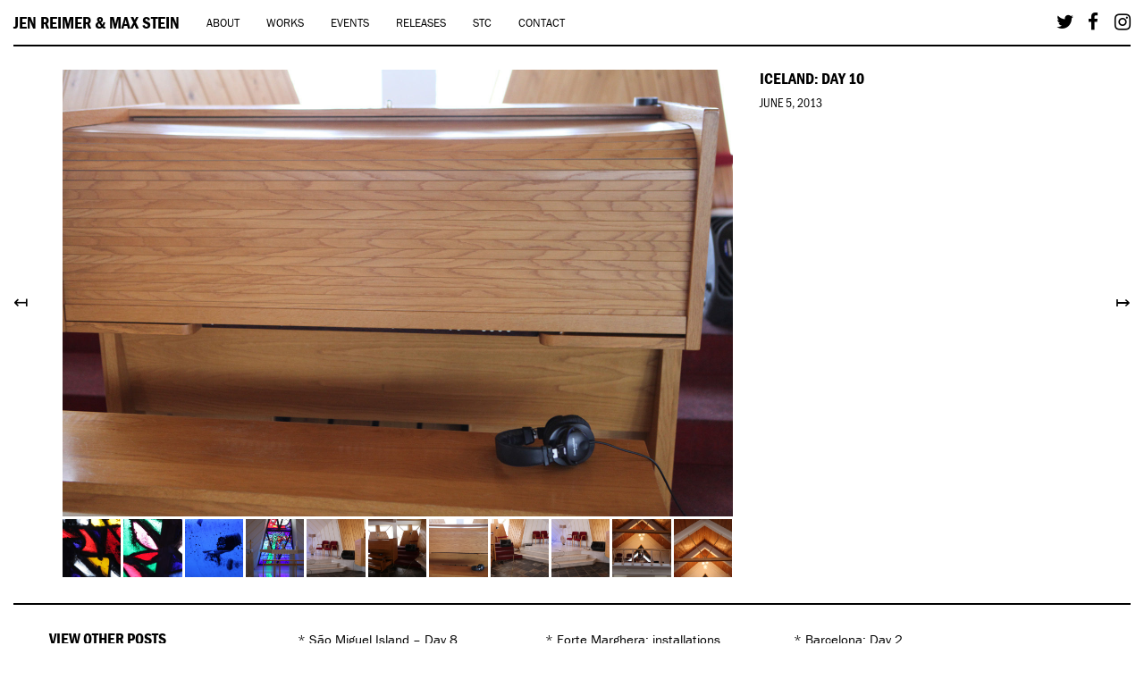

--- FILE ---
content_type: text/html; charset=UTF-8
request_url: https://reimerstein.com/blog/iceland-final-days-2/
body_size: 9818
content:
<!doctype html>

<html>

<head>

	<meta charset="UTF-8">

	<!-- Always force latest IE rendering engine (even in intranet) -->
	<!--[if IE ]>
	<meta http-equiv="X-UA-Compatible" content="IE=edge">
	<![endif]-->

	
	<title>Iceland: Day 10 - Jen Reimer &amp; Max Stein</title>

	<meta name="title" content="Iceland: Day 10 - Jen Reimer &amp; Max Stein">	

	<meta name="Copyright" content="Copyright &copy; Jen Reimer &amp; Max Stein 2025. All Rights Reserved.">

	<meta name="viewport" content="width=device-width, initial-scale=1">
	<link rel="stylesheet" href="https://reimerstein.com/wp-content/themes/reimerstein-5/_/js/fancybox/source/jquery.fancybox.css?v=2.1.4" type="text/css" media="screen" />
	<link rel="stylesheet" href="https://reimerstein.com/wp-content/themes/reimerstein-5/_/css/bootstrap.min.css" type="text/css" media="screen" />
	
	<script src="https://use.fontawesome.com/6e86baf8e1.js"></script>

  <link rel="stylesheet" href="https://use.typekit.net/tvz7qqv.css">

	<!--google fonts-->
	<link href='https://fonts.googleapis.com/css?family=Inconsolata:400,700' rel='stylesheet' type='text/css'>
	
	<link rel="stylesheet" href="https://reimerstein.com/wp-content/themes/reimerstein-5/style.css" />

	<link rel="apple-touch-icon" sizes="180x180" href="/apple-touch-icon.png">
	<link rel="icon" type="image/png" href="/favicon-32x32.png" sizes="32x32">
	<link rel="icon" type="image/png" href="/favicon-16x16.png" sizes="16x16">
	<link rel="manifest" href="/manifest.json">
	<link rel="mask-icon" href="/safari-pinned-tab.svg" color="#000000">
	<meta name="theme-color" content="#ffffff">


	<!-- Lea Verou's Prefix Free, lets you use only un-prefixed properties in yuor CSS files -->
    <script src="https://reimerstein.com/wp-content/themes/reimerstein-5/_/js/prefixfree.min.js"></script>

	<!-- This is an un-minified, complete version of Modernizr.
		 Before you move to production, you should generate a custom build that only has the detects you need. -->
	<script src="https://reimerstein.com/wp-content/themes/reimerstein-5/_/js/modernizr-2.8.0.dev.js"></script>



	<link rel="profile" href="https://gmpg.org/xfn/11" />
	<link rel="pingback" href="https://reimerstein.com/xmlrpc.php" />

	<meta name='robots' content='index, follow, max-image-preview:large, max-snippet:-1, max-video-preview:-1' />

	<!-- This site is optimized with the Yoast SEO plugin v24.5 - https://yoast.com/wordpress/plugins/seo/ -->
	<link rel="canonical" href="https://reimerstein.com/blog/iceland-final-days-2/" />
	<meta property="og:locale" content="en_US" />
	<meta property="og:type" content="article" />
	<meta property="og:title" content="Iceland: Day 10 - Jen Reimer &amp; Max Stein" />
	<meta property="og:url" content="https://reimerstein.com/blog/iceland-final-days-2/" />
	<meta property="og:site_name" content="Jen Reimer &amp; Max Stein" />
	<meta property="article:published_time" content="2013-06-05T05:42:55+00:00" />
	<meta property="article:modified_time" content="2015-08-12T17:51:29+00:00" />
	<meta property="og:image" content="https://reimerstein.com/wp-content/uploads/2013/06/024_iceland_201316.jpg" />
	<meta property="og:image:width" content="1500" />
	<meta property="og:image:height" content="1000" />
	<meta property="og:image:type" content="image/jpeg" />
	<meta name="author" content="jen reimer" />
	<meta name="twitter:label1" content="Written by" />
	<meta name="twitter:data1" content="jen reimer" />
	<script type="application/ld+json" class="yoast-schema-graph">{"@context":"https://schema.org","@graph":[{"@type":"WebPage","@id":"https://reimerstein.com/blog/iceland-final-days-2/","url":"https://reimerstein.com/blog/iceland-final-days-2/","name":"Iceland: Day 10 - Jen Reimer &amp; Max Stein","isPartOf":{"@id":"https://reimerstein.com/#website"},"primaryImageOfPage":{"@id":"https://reimerstein.com/blog/iceland-final-days-2/#primaryimage"},"image":{"@id":"https://reimerstein.com/blog/iceland-final-days-2/#primaryimage"},"thumbnailUrl":"https://reimerstein.com/wp-content/uploads/2013/06/024_iceland_201316.jpg","datePublished":"2013-06-05T05:42:55+00:00","dateModified":"2015-08-12T17:51:29+00:00","author":{"@id":"https://reimerstein.com/#/schema/person/6eb5f7694b4a1119d95aa5628fae322b"},"breadcrumb":{"@id":"https://reimerstein.com/blog/iceland-final-days-2/#breadcrumb"},"inLanguage":"en-US","potentialAction":[{"@type":"ReadAction","target":["https://reimerstein.com/blog/iceland-final-days-2/"]}]},{"@type":"ImageObject","inLanguage":"en-US","@id":"https://reimerstein.com/blog/iceland-final-days-2/#primaryimage","url":"https://reimerstein.com/wp-content/uploads/2013/06/024_iceland_201316.jpg","contentUrl":"https://reimerstein.com/wp-content/uploads/2013/06/024_iceland_201316.jpg","width":1500,"height":1000},{"@type":"BreadcrumbList","@id":"https://reimerstein.com/blog/iceland-final-days-2/#breadcrumb","itemListElement":[{"@type":"ListItem","position":1,"name":"Blog","item":"https://reimerstein.com/blog/"},{"@type":"ListItem","position":2,"name":"Iceland: Day 10"}]},{"@type":"WebSite","@id":"https://reimerstein.com/#website","url":"https://reimerstein.com/","name":"Jen Reimer &amp; Max Stein","description":"","potentialAction":[{"@type":"SearchAction","target":{"@type":"EntryPoint","urlTemplate":"https://reimerstein.com/?s={search_term_string}"},"query-input":{"@type":"PropertyValueSpecification","valueRequired":true,"valueName":"search_term_string"}}],"inLanguage":"en-US"},{"@type":"Person","@id":"https://reimerstein.com/#/schema/person/6eb5f7694b4a1119d95aa5628fae322b","name":"jen reimer","image":{"@type":"ImageObject","inLanguage":"en-US","@id":"https://reimerstein.com/#/schema/person/image/","url":"https://secure.gravatar.com/avatar/0d4b86d77c3ee2f3c975798a81327f5e?s=96&d=mm&r=g","contentUrl":"https://secure.gravatar.com/avatar/0d4b86d77c3ee2f3c975798a81327f5e?s=96&d=mm&r=g","caption":"jen reimer"},"sameAs":["http://jenreimer.com"],"url":"https://reimerstein.com/blog/author/jen/"}]}</script>
	<!-- / Yoast SEO plugin. -->


<link rel="alternate" type="application/rss+xml" title="Jen Reimer &amp; Max Stein &raquo; Feed" href="https://reimerstein.com/feed/" />
<link rel="alternate" type="application/rss+xml" title="Jen Reimer &amp; Max Stein &raquo; Comments Feed" href="https://reimerstein.com/comments/feed/" />
<link rel="alternate" type="application/rss+xml" title="Jen Reimer &amp; Max Stein &raquo; Iceland: Day 10 Comments Feed" href="https://reimerstein.com/blog/iceland-final-days-2/feed/" />
<script type="text/javascript">
/* <![CDATA[ */
window._wpemojiSettings = {"baseUrl":"https:\/\/s.w.org\/images\/core\/emoji\/15.0.3\/72x72\/","ext":".png","svgUrl":"https:\/\/s.w.org\/images\/core\/emoji\/15.0.3\/svg\/","svgExt":".svg","source":{"concatemoji":"https:\/\/reimerstein.com\/wp-includes\/js\/wp-emoji-release.min.js?ver=6.5.7"}};
/*! This file is auto-generated */
!function(i,n){var o,s,e;function c(e){try{var t={supportTests:e,timestamp:(new Date).valueOf()};sessionStorage.setItem(o,JSON.stringify(t))}catch(e){}}function p(e,t,n){e.clearRect(0,0,e.canvas.width,e.canvas.height),e.fillText(t,0,0);var t=new Uint32Array(e.getImageData(0,0,e.canvas.width,e.canvas.height).data),r=(e.clearRect(0,0,e.canvas.width,e.canvas.height),e.fillText(n,0,0),new Uint32Array(e.getImageData(0,0,e.canvas.width,e.canvas.height).data));return t.every(function(e,t){return e===r[t]})}function u(e,t,n){switch(t){case"flag":return n(e,"\ud83c\udff3\ufe0f\u200d\u26a7\ufe0f","\ud83c\udff3\ufe0f\u200b\u26a7\ufe0f")?!1:!n(e,"\ud83c\uddfa\ud83c\uddf3","\ud83c\uddfa\u200b\ud83c\uddf3")&&!n(e,"\ud83c\udff4\udb40\udc67\udb40\udc62\udb40\udc65\udb40\udc6e\udb40\udc67\udb40\udc7f","\ud83c\udff4\u200b\udb40\udc67\u200b\udb40\udc62\u200b\udb40\udc65\u200b\udb40\udc6e\u200b\udb40\udc67\u200b\udb40\udc7f");case"emoji":return!n(e,"\ud83d\udc26\u200d\u2b1b","\ud83d\udc26\u200b\u2b1b")}return!1}function f(e,t,n){var r="undefined"!=typeof WorkerGlobalScope&&self instanceof WorkerGlobalScope?new OffscreenCanvas(300,150):i.createElement("canvas"),a=r.getContext("2d",{willReadFrequently:!0}),o=(a.textBaseline="top",a.font="600 32px Arial",{});return e.forEach(function(e){o[e]=t(a,e,n)}),o}function t(e){var t=i.createElement("script");t.src=e,t.defer=!0,i.head.appendChild(t)}"undefined"!=typeof Promise&&(o="wpEmojiSettingsSupports",s=["flag","emoji"],n.supports={everything:!0,everythingExceptFlag:!0},e=new Promise(function(e){i.addEventListener("DOMContentLoaded",e,{once:!0})}),new Promise(function(t){var n=function(){try{var e=JSON.parse(sessionStorage.getItem(o));if("object"==typeof e&&"number"==typeof e.timestamp&&(new Date).valueOf()<e.timestamp+604800&&"object"==typeof e.supportTests)return e.supportTests}catch(e){}return null}();if(!n){if("undefined"!=typeof Worker&&"undefined"!=typeof OffscreenCanvas&&"undefined"!=typeof URL&&URL.createObjectURL&&"undefined"!=typeof Blob)try{var e="postMessage("+f.toString()+"("+[JSON.stringify(s),u.toString(),p.toString()].join(",")+"));",r=new Blob([e],{type:"text/javascript"}),a=new Worker(URL.createObjectURL(r),{name:"wpTestEmojiSupports"});return void(a.onmessage=function(e){c(n=e.data),a.terminate(),t(n)})}catch(e){}c(n=f(s,u,p))}t(n)}).then(function(e){for(var t in e)n.supports[t]=e[t],n.supports.everything=n.supports.everything&&n.supports[t],"flag"!==t&&(n.supports.everythingExceptFlag=n.supports.everythingExceptFlag&&n.supports[t]);n.supports.everythingExceptFlag=n.supports.everythingExceptFlag&&!n.supports.flag,n.DOMReady=!1,n.readyCallback=function(){n.DOMReady=!0}}).then(function(){return e}).then(function(){var e;n.supports.everything||(n.readyCallback(),(e=n.source||{}).concatemoji?t(e.concatemoji):e.wpemoji&&e.twemoji&&(t(e.twemoji),t(e.wpemoji)))}))}((window,document),window._wpemojiSettings);
/* ]]> */
</script>
<style id='wp-emoji-styles-inline-css' type='text/css'>

	img.wp-smiley, img.emoji {
		display: inline !important;
		border: none !important;
		box-shadow: none !important;
		height: 1em !important;
		width: 1em !important;
		margin: 0 0.07em !important;
		vertical-align: -0.1em !important;
		background: none !important;
		padding: 0 !important;
	}
</style>
<link rel='stylesheet' id='wp-block-library-css' href='https://reimerstein.com/wp-includes/css/dist/block-library/style.min.css?ver=6.5.7' type='text/css' media='all' />
<style id='classic-theme-styles-inline-css' type='text/css'>
/*! This file is auto-generated */
.wp-block-button__link{color:#fff;background-color:#32373c;border-radius:9999px;box-shadow:none;text-decoration:none;padding:calc(.667em + 2px) calc(1.333em + 2px);font-size:1.125em}.wp-block-file__button{background:#32373c;color:#fff;text-decoration:none}
</style>
<style id='global-styles-inline-css' type='text/css'>
body{--wp--preset--color--black: #000000;--wp--preset--color--cyan-bluish-gray: #abb8c3;--wp--preset--color--white: #ffffff;--wp--preset--color--pale-pink: #f78da7;--wp--preset--color--vivid-red: #cf2e2e;--wp--preset--color--luminous-vivid-orange: #ff6900;--wp--preset--color--luminous-vivid-amber: #fcb900;--wp--preset--color--light-green-cyan: #7bdcb5;--wp--preset--color--vivid-green-cyan: #00d084;--wp--preset--color--pale-cyan-blue: #8ed1fc;--wp--preset--color--vivid-cyan-blue: #0693e3;--wp--preset--color--vivid-purple: #9b51e0;--wp--preset--gradient--vivid-cyan-blue-to-vivid-purple: linear-gradient(135deg,rgba(6,147,227,1) 0%,rgb(155,81,224) 100%);--wp--preset--gradient--light-green-cyan-to-vivid-green-cyan: linear-gradient(135deg,rgb(122,220,180) 0%,rgb(0,208,130) 100%);--wp--preset--gradient--luminous-vivid-amber-to-luminous-vivid-orange: linear-gradient(135deg,rgba(252,185,0,1) 0%,rgba(255,105,0,1) 100%);--wp--preset--gradient--luminous-vivid-orange-to-vivid-red: linear-gradient(135deg,rgba(255,105,0,1) 0%,rgb(207,46,46) 100%);--wp--preset--gradient--very-light-gray-to-cyan-bluish-gray: linear-gradient(135deg,rgb(238,238,238) 0%,rgb(169,184,195) 100%);--wp--preset--gradient--cool-to-warm-spectrum: linear-gradient(135deg,rgb(74,234,220) 0%,rgb(151,120,209) 20%,rgb(207,42,186) 40%,rgb(238,44,130) 60%,rgb(251,105,98) 80%,rgb(254,248,76) 100%);--wp--preset--gradient--blush-light-purple: linear-gradient(135deg,rgb(255,206,236) 0%,rgb(152,150,240) 100%);--wp--preset--gradient--blush-bordeaux: linear-gradient(135deg,rgb(254,205,165) 0%,rgb(254,45,45) 50%,rgb(107,0,62) 100%);--wp--preset--gradient--luminous-dusk: linear-gradient(135deg,rgb(255,203,112) 0%,rgb(199,81,192) 50%,rgb(65,88,208) 100%);--wp--preset--gradient--pale-ocean: linear-gradient(135deg,rgb(255,245,203) 0%,rgb(182,227,212) 50%,rgb(51,167,181) 100%);--wp--preset--gradient--electric-grass: linear-gradient(135deg,rgb(202,248,128) 0%,rgb(113,206,126) 100%);--wp--preset--gradient--midnight: linear-gradient(135deg,rgb(2,3,129) 0%,rgb(40,116,252) 100%);--wp--preset--font-size--small: 13px;--wp--preset--font-size--medium: 20px;--wp--preset--font-size--large: 36px;--wp--preset--font-size--x-large: 42px;--wp--preset--spacing--20: 0.44rem;--wp--preset--spacing--30: 0.67rem;--wp--preset--spacing--40: 1rem;--wp--preset--spacing--50: 1.5rem;--wp--preset--spacing--60: 2.25rem;--wp--preset--spacing--70: 3.38rem;--wp--preset--spacing--80: 5.06rem;--wp--preset--shadow--natural: 6px 6px 9px rgba(0, 0, 0, 0.2);--wp--preset--shadow--deep: 12px 12px 50px rgba(0, 0, 0, 0.4);--wp--preset--shadow--sharp: 6px 6px 0px rgba(0, 0, 0, 0.2);--wp--preset--shadow--outlined: 6px 6px 0px -3px rgba(255, 255, 255, 1), 6px 6px rgba(0, 0, 0, 1);--wp--preset--shadow--crisp: 6px 6px 0px rgba(0, 0, 0, 1);}:where(.is-layout-flex){gap: 0.5em;}:where(.is-layout-grid){gap: 0.5em;}body .is-layout-flex{display: flex;}body .is-layout-flex{flex-wrap: wrap;align-items: center;}body .is-layout-flex > *{margin: 0;}body .is-layout-grid{display: grid;}body .is-layout-grid > *{margin: 0;}:where(.wp-block-columns.is-layout-flex){gap: 2em;}:where(.wp-block-columns.is-layout-grid){gap: 2em;}:where(.wp-block-post-template.is-layout-flex){gap: 1.25em;}:where(.wp-block-post-template.is-layout-grid){gap: 1.25em;}.has-black-color{color: var(--wp--preset--color--black) !important;}.has-cyan-bluish-gray-color{color: var(--wp--preset--color--cyan-bluish-gray) !important;}.has-white-color{color: var(--wp--preset--color--white) !important;}.has-pale-pink-color{color: var(--wp--preset--color--pale-pink) !important;}.has-vivid-red-color{color: var(--wp--preset--color--vivid-red) !important;}.has-luminous-vivid-orange-color{color: var(--wp--preset--color--luminous-vivid-orange) !important;}.has-luminous-vivid-amber-color{color: var(--wp--preset--color--luminous-vivid-amber) !important;}.has-light-green-cyan-color{color: var(--wp--preset--color--light-green-cyan) !important;}.has-vivid-green-cyan-color{color: var(--wp--preset--color--vivid-green-cyan) !important;}.has-pale-cyan-blue-color{color: var(--wp--preset--color--pale-cyan-blue) !important;}.has-vivid-cyan-blue-color{color: var(--wp--preset--color--vivid-cyan-blue) !important;}.has-vivid-purple-color{color: var(--wp--preset--color--vivid-purple) !important;}.has-black-background-color{background-color: var(--wp--preset--color--black) !important;}.has-cyan-bluish-gray-background-color{background-color: var(--wp--preset--color--cyan-bluish-gray) !important;}.has-white-background-color{background-color: var(--wp--preset--color--white) !important;}.has-pale-pink-background-color{background-color: var(--wp--preset--color--pale-pink) !important;}.has-vivid-red-background-color{background-color: var(--wp--preset--color--vivid-red) !important;}.has-luminous-vivid-orange-background-color{background-color: var(--wp--preset--color--luminous-vivid-orange) !important;}.has-luminous-vivid-amber-background-color{background-color: var(--wp--preset--color--luminous-vivid-amber) !important;}.has-light-green-cyan-background-color{background-color: var(--wp--preset--color--light-green-cyan) !important;}.has-vivid-green-cyan-background-color{background-color: var(--wp--preset--color--vivid-green-cyan) !important;}.has-pale-cyan-blue-background-color{background-color: var(--wp--preset--color--pale-cyan-blue) !important;}.has-vivid-cyan-blue-background-color{background-color: var(--wp--preset--color--vivid-cyan-blue) !important;}.has-vivid-purple-background-color{background-color: var(--wp--preset--color--vivid-purple) !important;}.has-black-border-color{border-color: var(--wp--preset--color--black) !important;}.has-cyan-bluish-gray-border-color{border-color: var(--wp--preset--color--cyan-bluish-gray) !important;}.has-white-border-color{border-color: var(--wp--preset--color--white) !important;}.has-pale-pink-border-color{border-color: var(--wp--preset--color--pale-pink) !important;}.has-vivid-red-border-color{border-color: var(--wp--preset--color--vivid-red) !important;}.has-luminous-vivid-orange-border-color{border-color: var(--wp--preset--color--luminous-vivid-orange) !important;}.has-luminous-vivid-amber-border-color{border-color: var(--wp--preset--color--luminous-vivid-amber) !important;}.has-light-green-cyan-border-color{border-color: var(--wp--preset--color--light-green-cyan) !important;}.has-vivid-green-cyan-border-color{border-color: var(--wp--preset--color--vivid-green-cyan) !important;}.has-pale-cyan-blue-border-color{border-color: var(--wp--preset--color--pale-cyan-blue) !important;}.has-vivid-cyan-blue-border-color{border-color: var(--wp--preset--color--vivid-cyan-blue) !important;}.has-vivid-purple-border-color{border-color: var(--wp--preset--color--vivid-purple) !important;}.has-vivid-cyan-blue-to-vivid-purple-gradient-background{background: var(--wp--preset--gradient--vivid-cyan-blue-to-vivid-purple) !important;}.has-light-green-cyan-to-vivid-green-cyan-gradient-background{background: var(--wp--preset--gradient--light-green-cyan-to-vivid-green-cyan) !important;}.has-luminous-vivid-amber-to-luminous-vivid-orange-gradient-background{background: var(--wp--preset--gradient--luminous-vivid-amber-to-luminous-vivid-orange) !important;}.has-luminous-vivid-orange-to-vivid-red-gradient-background{background: var(--wp--preset--gradient--luminous-vivid-orange-to-vivid-red) !important;}.has-very-light-gray-to-cyan-bluish-gray-gradient-background{background: var(--wp--preset--gradient--very-light-gray-to-cyan-bluish-gray) !important;}.has-cool-to-warm-spectrum-gradient-background{background: var(--wp--preset--gradient--cool-to-warm-spectrum) !important;}.has-blush-light-purple-gradient-background{background: var(--wp--preset--gradient--blush-light-purple) !important;}.has-blush-bordeaux-gradient-background{background: var(--wp--preset--gradient--blush-bordeaux) !important;}.has-luminous-dusk-gradient-background{background: var(--wp--preset--gradient--luminous-dusk) !important;}.has-pale-ocean-gradient-background{background: var(--wp--preset--gradient--pale-ocean) !important;}.has-electric-grass-gradient-background{background: var(--wp--preset--gradient--electric-grass) !important;}.has-midnight-gradient-background{background: var(--wp--preset--gradient--midnight) !important;}.has-small-font-size{font-size: var(--wp--preset--font-size--small) !important;}.has-medium-font-size{font-size: var(--wp--preset--font-size--medium) !important;}.has-large-font-size{font-size: var(--wp--preset--font-size--large) !important;}.has-x-large-font-size{font-size: var(--wp--preset--font-size--x-large) !important;}
.wp-block-navigation a:where(:not(.wp-element-button)){color: inherit;}
:where(.wp-block-post-template.is-layout-flex){gap: 1.25em;}:where(.wp-block-post-template.is-layout-grid){gap: 1.25em;}
:where(.wp-block-columns.is-layout-flex){gap: 2em;}:where(.wp-block-columns.is-layout-grid){gap: 2em;}
.wp-block-pullquote{font-size: 1.5em;line-height: 1.6;}
</style>
<link rel="https://api.w.org/" href="https://reimerstein.com/wp-json/" /><link rel="alternate" type="application/json" href="https://reimerstein.com/wp-json/wp/v2/posts/1043" /><link rel="EditURI" type="application/rsd+xml" title="RSD" href="https://reimerstein.com/xmlrpc.php?rsd" />
<meta name="generator" content="WordPress 6.5.7" />
<link rel='shortlink' href='https://reimerstein.com/?p=1043' />
<link rel="alternate" type="application/json+oembed" href="https://reimerstein.com/wp-json/oembed/1.0/embed?url=https%3A%2F%2Freimerstein.com%2Fblog%2Ficeland-final-days-2%2F" />
<link rel="alternate" type="text/xml+oembed" href="https://reimerstein.com/wp-json/oembed/1.0/embed?url=https%3A%2F%2Freimerstein.com%2Fblog%2Ficeland-final-days-2%2F&#038;format=xml" />
<style type="text/css">.recentcomments a{display:inline !important;padding:0 !important;margin:0 !important;}</style>	



		    <script src="https://maps.googleapis.com/maps/api/js?v=3.exp&key=AIzaSyCtNEcWhfyzVNoTH_i54RnFHkOYCWxPsOQ"></script>

		
</head>

<body class="post-template-default single single-post postid-1043 single-format-standard">
	
	<script>
  (function(i,s,o,g,r,a,m){i['GoogleAnalyticsObject']=r;i[r]=i[r]||function(){
  (i[r].q=i[r].q||[]).push(arguments)},i[r].l=1*new Date();a=s.createElement(o),
  m=s.getElementsByTagName(o)[0];a.async=1;a.src=g;m.parentNode.insertBefore(a,m)
  })(window,document,'script','//www.google-analytics.com/analytics.js','ga');

  ga('create', 'UA-55158320-1', 'auto');
  ga('send', 'pageview');

</script>
    <!--<nav class="navbar navbar-default navbar-fixed-top">-->
	    <nav class="navbar navbar-default navbar-fixed-top">
      <div class="container-fluid">
				<div class="navbar-container">
        <div class="navbar-header">
          <button type="button" class="navbar-toggle collapsed" data-toggle="collapse" data-target="#navbar" aria-expanded="false" aria-controls="navbar">
            <span class="sr-only">Toggle navigation</span>
            <span class="icon-bar"></span>
            <span class="icon-bar"></span>
            <span class="icon-bar"></span>
          </button>
          <a class="navbar-brand" href="https://reimerstein.com">Jen Reimer & Max Stein</a>
        </div>
        <div id="navbar" class="collapse navbar-collapse">
					<ul id="menu-main-nav" class="nav navbar-nav navbar-left"><li id="menu-item-3363" class="menu-item menu-item-type-post_type menu-item-object-page first-menu-item menu-item-3363"><a href="https://reimerstein.com/about/">About</a></li>
<li id="menu-item-3364" class="menu-item menu-item-type-post_type menu-item-object-page menu-item-3364"><a href="https://reimerstein.com/works/">Works</a></li>
<li id="menu-item-3377" class="menu-item menu-item-type-post_type menu-item-object-page menu-item-3377"><a href="https://reimerstein.com/events/">Events</a></li>
<li id="menu-item-5241" class="menu-item menu-item-type-post_type menu-item-object-page menu-item-5241"><a href="https://reimerstein.com/releases/">Releases</a></li>
<li id="menu-item-4274" class="menu-item menu-item-type-custom menu-item-object-custom menu-item-4274"><a target="_blank" rel="noopener" href="http://soundingthecity.com">STC</a></li>
<li id="menu-item-3379" class="menu-item menu-item-type-post_type menu-item-object-page last-menu-item menu-item-3379"><a href="https://reimerstein.com/contact/">Contact</a></li>
</ul>					<ul class="nav navbar-nav navbar-right" style="margin-right:0px;">
					<li><a href="https://twitter.com/reimerstein/" target="_blank"><i class="fa fa-twitter" aria-hidden="true"></i></a></li>
					<li><a href="https://facebook.com/jenreimermaxstein/" target="_blank"><i class="fa fa-facebook" aria-hidden="true"></i></a></li>
					<li><a href="https://www.instagram.com/soundingthecity/" target="_blank"><i class="fa fa-instagram" aria-hidden="true"></i></a></li>
				</ul>
					</div>
			</div>
			</div>
		</nav>

    <div class="container">

      <div class="row">


			
			<div class="arrow arrow-right"><a href="https://reimerstein.com/blog/iceland-day-8-2/" rel="prev">&#x21A6;</a></a></div>
			<div class="arrow arrow-left"><a href="https://reimerstein.com/blog/iceland-day-11/" rel="next">&#x21A4;</a></div>


					
					<div class="col-md-4 pull-right">
						<h4 class="title">Iceland: Day 10</h4>
						<h5><time datetime="2013-06-05T05:42:55+00:00" pubdate class="updated">June 5, 2013</time></h5>
				</div>

			<div class="col-md-8 pull-left">

									
													
					<img class="img-responsive" src="https://reimerstein.com/wp-content/uploads/2013/06/024_iceland_201316-1500x1000.jpg" alt="Iceland: Day 10 — Jen Reimer & Max Stein" width="100%" style="margin-bottom:2px;"/>

										
				<section class="clearfix">
					

									
									
						
		<style type="text/css">
			#gallery-1 {
				margin: auto;
			}
			#gallery-1 .gallery-item {
				float: left;
				margin-top: 10px;
				text-align: center;
				width: 16%;
			}
			#gallery-1 img {
				border: 2px solid #cfcfcf;
			}
			#gallery-1 .gallery-caption {
				margin-left: 0;
			}
			/* see gallery_shortcode() in wp-includes/media.php */
		</style>
		<div id='gallery-1' class='gallery galleryid-1043 gallery-columns-6 gallery-size-thumbnail'><dl class='gallery-item'>
			<dt class='gallery-icon landscape'>
				<a href='https://reimerstein.com/wp-content/uploads/2013/06/001_iceland_201316-1500x1000.jpg'><img width="225" height="225" src="https://reimerstein.com/wp-content/uploads/2013/06/001_iceland_201316-225x225.jpg" class="attachment-thumbnail size-thumbnail" alt="" decoding="async" fetchpriority="high" /></a>
			</dt></dl><dl class='gallery-item'>
			<dt class='gallery-icon landscape'>
				<a href='https://reimerstein.com/wp-content/uploads/2013/06/002_iceland_201316-1500x1000.jpg'><img width="225" height="225" src="https://reimerstein.com/wp-content/uploads/2013/06/002_iceland_201316-225x225.jpg" class="attachment-thumbnail size-thumbnail" alt="" decoding="async" /></a>
			</dt></dl><dl class='gallery-item'>
			<dt class='gallery-icon landscape'>
				<a href='https://reimerstein.com/wp-content/uploads/2013/06/005_iceland_201316-1500x1000.jpg'><img width="225" height="225" src="https://reimerstein.com/wp-content/uploads/2013/06/005_iceland_201316-225x225.jpg" class="attachment-thumbnail size-thumbnail" alt="" decoding="async" /></a>
			</dt></dl><dl class='gallery-item'>
			<dt class='gallery-icon landscape'>
				<a href='https://reimerstein.com/wp-content/uploads/2013/06/010_iceland_201316-1500x1000.jpg'><img width="225" height="225" src="https://reimerstein.com/wp-content/uploads/2013/06/010_iceland_201316-225x225.jpg" class="attachment-thumbnail size-thumbnail" alt="" decoding="async" loading="lazy" /></a>
			</dt></dl><dl class='gallery-item'>
			<dt class='gallery-icon landscape'>
				<a href='https://reimerstein.com/wp-content/uploads/2013/06/014_iceland_201316-1500x1000.jpg'><img width="225" height="225" src="https://reimerstein.com/wp-content/uploads/2013/06/014_iceland_201316-225x225.jpg" class="attachment-thumbnail size-thumbnail" alt="" decoding="async" loading="lazy" /></a>
			</dt></dl><dl class='gallery-item'>
			<dt class='gallery-icon landscape'>
				<a href='https://reimerstein.com/wp-content/uploads/2013/06/021_iceland_201316-1500x1000.jpg'><img width="225" height="225" src="https://reimerstein.com/wp-content/uploads/2013/06/021_iceland_201316-225x225.jpg" class="attachment-thumbnail size-thumbnail" alt="" decoding="async" loading="lazy" /></a>
			</dt></dl><br style="clear: both" /><dl class='gallery-item'>
			<dt class='gallery-icon landscape'>
				<a href='https://reimerstein.com/wp-content/uploads/2013/06/024_iceland_201316-1500x1000.jpg'><img width="225" height="225" src="https://reimerstein.com/wp-content/uploads/2013/06/024_iceland_201316-225x225.jpg" class="attachment-thumbnail size-thumbnail" alt="" decoding="async" loading="lazy" /></a>
			</dt></dl><dl class='gallery-item'>
			<dt class='gallery-icon landscape'>
				<a href='https://reimerstein.com/wp-content/uploads/2013/06/026_iceland_201316-1500x1000.jpg'><img width="225" height="225" src="https://reimerstein.com/wp-content/uploads/2013/06/026_iceland_201316-225x225.jpg" class="attachment-thumbnail size-thumbnail" alt="" decoding="async" loading="lazy" /></a>
			</dt></dl><dl class='gallery-item'>
			<dt class='gallery-icon landscape'>
				<a href='https://reimerstein.com/wp-content/uploads/2013/06/027_iceland_201316-1500x1000.jpg'><img width="225" height="225" src="https://reimerstein.com/wp-content/uploads/2013/06/027_iceland_201316-225x225.jpg" class="attachment-thumbnail size-thumbnail" alt="" decoding="async" loading="lazy" /></a>
			</dt></dl><dl class='gallery-item'>
			<dt class='gallery-icon landscape'>
				<a href='https://reimerstein.com/wp-content/uploads/2013/06/028_iceland_201316-1500x1000.jpg'><img width="225" height="225" src="https://reimerstein.com/wp-content/uploads/2013/06/028_iceland_201316-225x225.jpg" class="attachment-thumbnail size-thumbnail" alt="" decoding="async" loading="lazy" /></a>
			</dt></dl><dl class='gallery-item'>
			<dt class='gallery-icon landscape'>
				<a href='https://reimerstein.com/wp-content/uploads/2013/06/031_iceland_201316-1500x1000.jpg'><img width="225" height="225" src="https://reimerstein.com/wp-content/uploads/2013/06/031_iceland_201316-225x225.jpg" class="attachment-thumbnail size-thumbnail" alt="" decoding="async" loading="lazy" /></a>
			</dt></dl><dl class='gallery-item'>
			<dt class='gallery-icon portrait'>
				<a href='https://reimerstein.com/wp-content/uploads/2013/06/006_iceland_201317-1000x1500.jpg'><img width="225" height="225" src="https://reimerstein.com/wp-content/uploads/2013/06/006_iceland_201317-225x225.jpg" class="attachment-thumbnail size-thumbnail" alt="" decoding="async" loading="lazy" /></a>
			</dt></dl><br style="clear: both" /><dl class='gallery-item'>
			<dt class='gallery-icon landscape'>
				<a href='https://reimerstein.com/wp-content/uploads/2013/06/004_iceland_201317-1500x1000.jpg'><img width="225" height="225" src="https://reimerstein.com/wp-content/uploads/2013/06/004_iceland_201317-225x225.jpg" class="attachment-thumbnail size-thumbnail" alt="" decoding="async" loading="lazy" /></a>
			</dt></dl><dl class='gallery-item'>
			<dt class='gallery-icon portrait'>
				<a href='https://reimerstein.com/wp-content/uploads/2013/06/012_iceland_201317-1000x1500.jpg'><img width="225" height="225" src="https://reimerstein.com/wp-content/uploads/2013/06/012_iceland_201317-225x225.jpg" class="attachment-thumbnail size-thumbnail" alt="" decoding="async" loading="lazy" /></a>
			</dt></dl><dl class='gallery-item'>
			<dt class='gallery-icon portrait'>
				<a href='https://reimerstein.com/wp-content/uploads/2013/06/017_iceland_201317-1000x1500.jpg'><img width="225" height="225" src="https://reimerstein.com/wp-content/uploads/2013/06/017_iceland_201317-225x225.jpg" class="attachment-thumbnail size-thumbnail" alt="" decoding="async" loading="lazy" /></a>
			</dt></dl><dl class='gallery-item'>
			<dt class='gallery-icon portrait'>
				<a href='https://reimerstein.com/wp-content/uploads/2013/06/019_iceland_201317-1000x1500.jpg'><img width="225" height="225" src="https://reimerstein.com/wp-content/uploads/2013/06/019_iceland_201317-225x225.jpg" class="attachment-thumbnail size-thumbnail" alt="" decoding="async" loading="lazy" /></a>
			</dt></dl><dl class='gallery-item'>
			<dt class='gallery-icon landscape'>
				<a href='https://reimerstein.com/wp-content/uploads/2013/06/020_iceland_201317-1500x1000.jpg'><img width="225" height="225" src="https://reimerstein.com/wp-content/uploads/2013/06/020_iceland_201317-225x225.jpg" class="attachment-thumbnail size-thumbnail" alt="" decoding="async" loading="lazy" /></a>
			</dt></dl><dl class='gallery-item'>
			<dt class='gallery-icon portrait'>
				<a href='https://reimerstein.com/wp-content/uploads/2013/06/026_iceland_201317-1000x1500.jpg'><img width="225" height="225" src="https://reimerstein.com/wp-content/uploads/2013/06/026_iceland_201317-225x225.jpg" class="attachment-thumbnail size-thumbnail" alt="" decoding="async" loading="lazy" /></a>
			</dt></dl><br style="clear: both" /><dl class='gallery-item'>
			<dt class='gallery-icon landscape'>
				<a href='https://reimerstein.com/wp-content/uploads/2013/06/030_iceland_201317-1500x1000.jpg'><img width="225" height="225" src="https://reimerstein.com/wp-content/uploads/2013/06/030_iceland_201317-225x225.jpg" class="attachment-thumbnail size-thumbnail" alt="" decoding="async" loading="lazy" /></a>
			</dt></dl><dl class='gallery-item'>
			<dt class='gallery-icon landscape'>
				<a href='https://reimerstein.com/wp-content/uploads/2013/06/031_iceland_201317-1500x1000.jpg'><img width="225" height="225" src="https://reimerstein.com/wp-content/uploads/2013/06/031_iceland_201317-225x225.jpg" class="attachment-thumbnail size-thumbnail" alt="" decoding="async" loading="lazy" /></a>
			</dt></dl><dl class='gallery-item'>
			<dt class='gallery-icon portrait'>
				<a href='https://reimerstein.com/wp-content/uploads/2013/06/032_iceland_201317-1000x1500.jpg'><img width="225" height="225" src="https://reimerstein.com/wp-content/uploads/2013/06/032_iceland_201317-225x225.jpg" class="attachment-thumbnail size-thumbnail" alt="" decoding="async" loading="lazy" /></a>
			</dt></dl>
			<br style='clear: both' />
		</div>
				
					
			</section>
			
				
				

					</div>
			
			
			<div class="col-md-4 pull-right">
					<section>
									</section>
			</div>
				
		

		</div>

		
			</div>
		</div>

		<div class="container-fluid">
		
				<div style="border-top:2px solid #000; padding-top:28px; margin-left:0px;">

		</div>
		<div class="container">
			<div class="row">
			<div class="sidebar col-md-3">
			<section>
				<h4>View Other Posts</h4>
			</section>
			</div>
			<section>
							<div class="sidebar col-md-3">
					<ul>
										
													<li>* <a href="https://reimerstein.com/blog/sao-miguel-island-day-8/">São Miguel Island – Day 8</a><br/><span style="visibility:hidden;">* </span><small><time datetime="2017-04-02T15:11:04+00:00" pubdate class="updated">April 2, 2017</time></small></li>
													<li>* <a href="https://reimerstein.com/blog/sao-miguel-island-day-7-lagoa/">São Miguel Island – Day 7: Lagoa</a><br/><span style="visibility:hidden;">* </span><small><time datetime="2017-03-31T14:01:08+00:00" pubdate class="updated">March 31, 2017</time></small></li>
													<li>* <a href="https://reimerstein.com/blog/sao-miguel-island-day-6-ponta-delgada/">São Miguel Island – Day 6: Ponta Delgada</a><br/><span style="visibility:hidden;">* </span><small><time datetime="2017-03-30T12:00:15+00:00" pubdate class="updated">March 30, 2017</time></small></li>
													<li>* <a href="https://reimerstein.com/blog/sao-miguel-island-day-5-furnas/">São Miguel Island – Day 5: Furnas</a><br/><span style="visibility:hidden;">* </span><small><time datetime="2017-03-29T12:01:13+00:00" pubdate class="updated">March 29, 2017</time></small></li>
													<li>* <a href="https://reimerstein.com/blog/sao-miguel-island-day-5-cha-gorreana/">São Miguel Island – Day 5: Chá Gorreana</a><br/><span style="visibility:hidden;">* </span><small><time datetime="2017-03-29T12:00:26+00:00" pubdate class="updated">March 29, 2017</time></small></li>
													<li>* <a href="https://reimerstein.com/blog/sao-miguel-island-day-3/">São Miguel Island &#8211; Day 3 : Ribeira Grande</a><br/><span style="visibility:hidden;">* </span><small><time datetime="2017-03-27T12:00:20+00:00" pubdate class="updated">March 27, 2017</time></small></li>
													<li>* <a href="https://reimerstein.com/blog/sao-miguel-island-day-1/">São Miguel Island &#8211; Day 1: São Vicente Ferreira</a><br/><span style="visibility:hidden;">* </span><small><time datetime="2017-03-25T12:00:31+00:00" pubdate class="updated">March 25, 2017</time></small></li>
													<li>* <a href="https://reimerstein.com/blog/stc-001-printed-materials/">STC 001 Printed Materials</a><br/><span style="visibility:hidden;">* </span><small><time datetime="2017-01-31T06:35:10+00:00" pubdate class="updated">January 31, 2017</time></small></li>
													<li>* <a href="https://reimerstein.com/blog/stc-exhibition/">STC 001 Exhibition</a><br/><span style="visibility:hidden;">* </span><small><time datetime="2017-01-31T06:24:58+00:00" pubdate class="updated">January 31, 2017</time></small></li>
													<li>* <a href="https://reimerstein.com/blog/stc-001-live-installations/">STC 001 Live Installations</a><br/><span style="visibility:hidden;">* </span><small><time datetime="2017-01-30T06:40:27+00:00" pubdate class="updated">January 30, 2017</time></small></li>
													<li>* <a href="https://reimerstein.com/blog/if-you-got-ears-archives-ckut-90-3-fm/">If You Got Ears Archives &#8211; CKUT 90.3 FM</a><br/><span style="visibility:hidden;">* </span><small><time datetime="2015-12-12T18:34:40+00:00" pubdate class="updated">December 12, 2015</time></small></li>
													<li>* <a href="https://reimerstein.com/blog/from-museums-to-urban-ruins/">From Museums to Urban Ruins</a><br/><span style="visibility:hidden;">* </span><small><time datetime="2015-09-25T23:59:13+00:00" pubdate class="updated">September 25, 2015</time></small></li>
													<li>* <a href="https://reimerstein.com/blog/uncovering-space-symposium/">Uncovering Space symposium</a><br/><span style="visibility:hidden;">* </span><small><time datetime="2015-09-22T05:08:13+00:00" pubdate class="updated">September 22, 2015</time></small></li>
													<li>* <a href="https://reimerstein.com/blog/sounding-the-city-champ-des-possibles/">Sounding the City &#8211; Champ des Possibles</a><br/><span style="visibility:hidden;">* </span><small><time datetime="2015-08-18T21:20:26+00:00" pubdate class="updated">August 18, 2015</time></small></li>
													<li>* <a href="https://reimerstein.com/blog/building-space-with-60-hz-harmonies/">Building Space with 60 Hz Harmonies</a><br/><span style="visibility:hidden;">* </span><small><time datetime="2014-12-04T20:39:14+00:00" pubdate class="updated">December 4, 2014</time></small></li>
													<li>* <a href="https://reimerstein.com/blog/milan-rotonda-besana/">Milan: Rotonda Besana</a><br/><span style="visibility:hidden;">* </span><small><time datetime="2014-09-13T05:20:14+00:00" pubdate class="updated">September 13, 2014</time></small></li>
													<li>* <a href="https://reimerstein.com/blog/verona-forte-sofia/">Verona: Forte Sofia</a><br/><span style="visibility:hidden;">* </span><small><time datetime="2014-08-31T05:12:20+00:00" pubdate class="updated">August 31, 2014</time></small></li>
													<li>* <a href="https://reimerstein.com/blog/verona-chiesa-di-santa-maria/">Verona: Chiesa Di Santa Maria</a><br/><span style="visibility:hidden;">* </span><small><time datetime="2014-08-30T04:58:25+00:00" pubdate class="updated">August 30, 2014</time></small></li>
													<li>* <a href="https://reimerstein.com/blog/verona-path-festival/">Verona: PATH Festival</a><br/><span style="visibility:hidden;">* </span><small><time datetime="2014-08-29T05:05:29+00:00" pubdate class="updated">August 29, 2014</time></small></li>
													<li>* <a href="https://reimerstein.com/blog/verona-beginnings/">Verona: The Beginnings</a><br/><span style="visibility:hidden;">* </span><small><time datetime="2014-08-27T04:53:55+00:00" pubdate class="updated">August 27, 2014</time></small></li>
											</ul>
					</div>
					
								<div class="sidebar col-md-3">
					<ul>
										
													<li>* <a href="https://reimerstein.com/blog/forte-marghera-installations/">Forte Marghera: installations</a><br/><span style="visibility:hidden;">* </span><small><time datetime="2014-08-26T14:38:10+00:00" pubdate class="updated">August 26, 2014</time></small></li>
													<li>* <a href="https://reimerstein.com/blog/live-arts-cultures-performance/">Live Arts Cultures: Performance</a><br/><span style="visibility:hidden;">* </span><small><time datetime="2014-08-26T04:46:05+00:00" pubdate class="updated">August 26, 2014</time></small></li>
													<li>* <a href="https://reimerstein.com/blog/venice-beginnings/">Venice: the beginnings</a><br/><span style="visibility:hidden;">* </span><small><time datetime="2014-08-25T01:47:25+00:00" pubdate class="updated">August 25, 2014</time></small></li>
													<li>* <a href="https://reimerstein.com/blog/forte-marghera-beginnings/">Forte Marghera: the beginnings</a><br/><span style="visibility:hidden;">* </span><small><time datetime="2014-08-25T00:29:18+00:00" pubdate class="updated">August 25, 2014</time></small></li>
													<li>* <a href="https://reimerstein.com/blog/zurich-field-recording/">Zurich: Field recording</a><br/><span style="visibility:hidden;">* </span><small><time datetime="2014-08-25T00:06:32+00:00" pubdate class="updated">August 25, 2014</time></small></li>
													<li>* <a href="https://reimerstein.com/blog/einsiedeln-benedictine-monastery/">Einsiedeln: Benedictine Monastery</a><br/><span style="visibility:hidden;">* </span><small><time datetime="2014-08-19T15:50:22+00:00" pubdate class="updated">August 19, 2014</time></small></li>
													<li>* <a href="https://reimerstein.com/blog/lausanne-performance-les-digitales/">Lausanne: Performance at Les Digitales</a><br/><span style="visibility:hidden;">* </span><small><time datetime="2014-08-18T08:46:49+00:00" pubdate class="updated">August 18, 2014</time></small></li>
													<li>* <a href="https://reimerstein.com/blog/berlin-2-weeks/">Berlin: 2 weeks</a><br/><span style="visibility:hidden;">* </span><small><time datetime="2014-08-16T00:46:20+00:00" pubdate class="updated">August 16, 2014</time></small></li>
													<li>* <a href="https://reimerstein.com/blog/helsinki-performance-vapaan-taiteen-tila/">Helsinki: Performance at Vapaan Taiteen Tila</a><br/><span style="visibility:hidden;">* </span><small><time datetime="2014-08-13T13:13:06+00:00" pubdate class="updated">August 13, 2014</time></small></li>
													<li>* <a href="https://reimerstein.com/blog/helsinki/">Helsinki</a><br/><span style="visibility:hidden;">* </span><small><time datetime="2014-08-12T01:14:55+00:00" pubdate class="updated">August 12, 2014</time></small></li>
													<li>* <a href="https://reimerstein.com/blog/paris/">Paris</a><br/><span style="visibility:hidden;">* </span><small><time datetime="2014-07-25T04:37:48+00:00" pubdate class="updated">July 25, 2014</time></small></li>
													<li>* <a href="https://reimerstein.com/blog/visiting-the-badlands/">Alberta: the Badlands</a><br/><span style="visibility:hidden;">* </span><small><time datetime="2014-07-16T04:28:47+00:00" pubdate class="updated">July 16, 2014</time></small></li>
													<li>* <a href="https://reimerstein.com/blog/alberta/">Alberta: the Prairies</a><br/><span style="visibility:hidden;">* </span><small><time datetime="2014-07-15T04:23:22+00:00" pubdate class="updated">July 15, 2014</time></small></li>
													<li>* <a href="https://reimerstein.com/blog/improvising-space-suoni-per-il-popolo/">Improvising Space &#8211; Suoni per Il Popolo</a><br/><span style="visibility:hidden;">* </span><small><time datetime="2014-06-08T07:44:16+00:00" pubdate class="updated">June 8, 2014</time></small></li>
													<li>* <a href="https://reimerstein.com/blog/in-terminus-university-of-windsor/">In Terminus, University of Windsor</a><br/><span style="visibility:hidden;">* </span><small><time datetime="2014-03-30T00:17:10+00:00" pubdate class="updated">March 30, 2014</time></small></li>
													<li>* <a href="https://reimerstein.com/blog/back-in-montreal/">Back in Montréal</a><br/><span style="visibility:hidden;">* </span><small><time datetime="2013-10-28T06:40:32+00:00" pubdate class="updated">October 28, 2013</time></small></li>
													<li>* <a href="https://reimerstein.com/blog/marseille-day-4/">Marseille: Day 4</a><br/><span style="visibility:hidden;">* </span><small><time datetime="2013-10-08T18:45:47+00:00" pubdate class="updated">October 8, 2013</time></small></li>
													<li>* <a href="https://reimerstein.com/blog/marseille-day-3/">Marseille: Day 3</a><br/><span style="visibility:hidden;">* </span><small><time datetime="2013-10-06T01:23:15+00:00" pubdate class="updated">October 6, 2013</time></small></li>
													<li>* <a href="https://reimerstein.com/blog/marseille-day-2/">Marseille: Day 2</a><br/><span style="visibility:hidden;">* </span><small><time datetime="2013-10-05T01:07:13+00:00" pubdate class="updated">October 5, 2013</time></small></li>
													<li>* <a href="https://reimerstein.com/blog/barcelona-day-3/">Barcelona: Day 3</a><br/><span style="visibility:hidden;">* </span><small><time datetime="2013-10-03T00:44:03+00:00" pubdate class="updated">October 3, 2013</time></small></li>
											</ul>
					</div>
					
								<div class="sidebar col-md-3">
					<ul>
										
													<li>* <a href="https://reimerstein.com/blog/barcelona-day-2/">Barcelona: Day 2</a><br/><span style="visibility:hidden;">* </span><small><time datetime="2013-10-02T00:02:55+00:00" pubdate class="updated">October 2, 2013</time></small></li>
													<li>* <a href="https://reimerstein.com/blog/barcelona-day-1/">Barcelona: Day 1</a><br/><span style="visibility:hidden;">* </span><small><time datetime="2013-10-01T23:28:49+00:00" pubdate class="updated">October 1, 2013</time></small></li>
													<li>* <a href="https://reimerstein.com/blog/lisbon-day-6/">Lisbon: Day 6</a><br/><span style="visibility:hidden;">* </span><small><time datetime="2013-09-28T00:41:06+00:00" pubdate class="updated">September 28, 2013</time></small></li>
													<li>* <a href="https://reimerstein.com/blog/lisbon-day-4/">Lisbon: Day 4</a><br/><span style="visibility:hidden;">* </span><small><time datetime="2013-09-24T22:45:35+00:00" pubdate class="updated">September 24, 2013</time></small></li>
													<li>* <a href="https://reimerstein.com/blog/lisbon-day-3/">Lisbon: Day 3</a><br/><span style="visibility:hidden;">* </span><small><time datetime="2013-09-24T22:39:07+00:00" pubdate class="updated">September 24, 2013</time></small></li>
													<li>* <a href="https://reimerstein.com/blog/lisbon-day-2/">Lisbon: Day 2</a><br/><span style="visibility:hidden;">* </span><small><time datetime="2013-09-22T23:52:27+00:00" pubdate class="updated">September 22, 2013</time></small></li>
													<li>* <a href="https://reimerstein.com/blog/lisbon-day-1/">Lisbon: Day 1</a><br/><span style="visibility:hidden;">* </span><small><time datetime="2013-09-21T20:03:51+00:00" pubdate class="updated">September 21, 2013</time></small></li>
													<li>* <a href="https://reimerstein.com/blog/montreal-to-lisbon-map/">Montréal to Lisbon map</a><br/><span style="visibility:hidden;">* </span><small><time datetime="2013-09-21T19:43:43+00:00" pubdate class="updated">September 21, 2013</time></small></li>
													<li>* <a href="https://reimerstein.com/blog/interview-questions-sdc2013/">Interview Questions- SDC#2013</a><br/><span style="visibility:hidden;">* </span><small><time datetime="2013-09-20T19:30:45+00:00" pubdate class="updated">September 20, 2013</time></small></li>
													<li>* <a href="https://reimerstein.com/blog/installing-at-bain-st-michel/">Installing at Bain St-Michel</a><br/><span style="visibility:hidden;">* </span><small><time datetime="2013-06-07T00:47:04+00:00" pubdate class="updated">June 7, 2013</time></small></li>
													<li>* <a href="https://reimerstein.com/blog/iceland-day-11/">Iceland: Day 11</a><br/><span style="visibility:hidden;">* </span><small><time datetime="2013-06-06T18:23:27+00:00" pubdate class="updated">June 6, 2013</time></small></li>
													<li>* <a href="https://reimerstein.com/blog/iceland-final-days-2/">Iceland: Day 10</a><br/><span style="visibility:hidden;">* </span><small><time datetime="2013-06-05T05:42:55+00:00" pubdate class="updated">June 5, 2013</time></small></li>
													<li>* <a href="https://reimerstein.com/blog/iceland-day-8-2/">Iceland: Day 8</a><br/><span style="visibility:hidden;">* </span><small><time datetime="2013-06-05T04:57:33+00:00" pubdate class="updated">June 5, 2013</time></small></li>
													<li>* <a href="https://reimerstein.com/blog/iceland-day-6/">Iceland: Day 6</a><br/><span style="visibility:hidden;">* </span><small><time datetime="2013-05-12T03:35:53+00:00" pubdate class="updated">May 12, 2013</time></small></li>
													<li>* <a href="https://reimerstein.com/blog/iceland-day-5/">Iceland: Day 5</a><br/><span style="visibility:hidden;">* </span><small><time datetime="2013-05-10T16:57:36+00:00" pubdate class="updated">May 10, 2013</time></small></li>
													<li>* <a href="https://reimerstein.com/blog/iceland-day-4/">Iceland: Day 4</a><br/><span style="visibility:hidden;">* </span><small><time datetime="2013-05-08T12:00:06+00:00" pubdate class="updated">May 8, 2013</time></small></li>
													<li>* <a href="https://reimerstein.com/blog/iceland-day-3/">Iceland: Day 3</a><br/><span style="visibility:hidden;">* </span><small><time datetime="2013-05-07T03:54:29+00:00" pubdate class="updated">May 7, 2013</time></small></li>
													<li>* <a href="https://reimerstein.com/blog/iceland-day-2/">Iceland: Day 2</a><br/><span style="visibility:hidden;">* </span><small><time datetime="2013-05-06T19:45:50+00:00" pubdate class="updated">May 6, 2013</time></small></li>
													<li>* <a href="https://reimerstein.com/blog/iceland-day-1/">Iceland: Day 1</a><br/><span style="visibility:hidden;">* </span><small><time datetime="2013-05-05T15:00:03+00:00" pubdate class="updated">May 5, 2013</time></small></li>
													<li>* <a href="https://reimerstein.com/blog/installing-at-wellington-tunnel/">Installing at Wellington Tunnel</a><br/><span style="visibility:hidden;">* </span><small><time datetime="2012-11-14T00:59:07+00:00" pubdate class="updated">November 14, 2012</time></small></li>
											</ul>
					</div>
					
									</section>
			</div>
					




		


		
</div>
	<div class="clearfix"></div>
</div>
<div class="footer container-fluid">
	<div class="footer-inner">		
		<p>&copy; 2025 Jen Reimer &amp; Max Stein</p>
	</div>
</div>



	<script type="text/javascript" src="https://reimerstein.com/wp-includes/js/comment-reply.min.js?ver=6.5.7" id="comment-reply-js" async="async" data-wp-strategy="async"></script>


<!-- here comes the javascript -->
	<script src="https://ajax.googleapis.com/ajax/libs/jquery/2.1.4/jquery.min.js"></script>

	<script type="text/javascript" src="https://reimerstein.com/wp-content/themes/reimerstein-5/_/js/bootstrap.min.js"></script>

	<!-- fancyBox -->
	<script type="text/javascript" src="https://reimerstein.com/wp-content/themes/reimerstein-5/_/js/fancybox/source/jquery.fancybox.pack.js?v=2.1.4"></script>

<!--
	<script type="text/javascript">var switchTo5x=true;</script>
	<script type="text/javascript" src="http://w.sharethis.com/button/buttons.js"></script>
	<script type="text/javascript">stLight.options({publisher: "d059f237-5319-42e3-8422-6e1f70845951", doNotHash: true, doNotCopy: true, hashAddressBar: false});</script>
-->
<!-- this is where we put our custom functions -->


<script src="https://reimerstein.com/wp-content/themes/reimerstein-5/_/js/functions.js"></script>

	
</body>

</html>


--- FILE ---
content_type: text/css
request_url: https://reimerstein.com/wp-content/themes/reimerstein-5/style.css
body_size: 1912
content:
/*   
Theme Name: Jen Reimer & Max Stein  5.0
Theme URI: http://reimerstein.com
Description: Bootstrap theme
Author: Max Stein
Author URI: http://maxstein.net
Version: 5.0
*/

html {
  position: relative;
  min-height: 100%;
	
}
body {
  margin-bottom:70px;
	padding-top: 78px;
	font-family: 'franklin-gothic-urw', sans-serif;
	font-size:15px;
	color:#000;
	font-weight:400;
}

.wf-loading { visibility:hidden; }

#featured a img:hover { opacity:0.8; }

.navbar-default { background:#fff; text-transform:uppercase; border:none; box-shadow:none; padding-top:0px; margin-bottom:0px; }

.navbar-default {}
	
.navbar-default .navbar-container { border-bottom:2px solid #000; }
.navbar-default .navbar-nav>li>a { color:#000; font-family: 'franklin-gothic-urw', sans-serif; font-weight:400; margin-top:0px; text-transform:none; font-size:13px; text-transform:uppercase; padding-top:16px; padding-bottom:14px; }

.navbar-default .navbar-nav>li>a:hover { color:#777; }


.navbar-default .navbar-collapse, .navbar-default .navbar-form {
  border-color: #fff;
}

.navbar-default li a i.fa { font-size:21px; margin-top:-4px; position:relative; top:2px; margin-left:0px; margin-right:-15px; }

.navbar .current_page_parent, .navbar .current_page_item { text-decoration:underline; }

.navbar>.container .navbar-brand, .navbar>.container-fluid .navbar-brand{
	color: #000; font-weight:700; font-family:"franklin-gothic-urw-cond", sans-serif; font-size:19px;
}

.navbar-default .navbar-toggle .icon-bar { background-color:#000; }

.navbar-default .navbar-toggle {
    border-color: transparent;
}

.footer {   position: absolute;
  bottom: 0;
  width: 100%;
  height: 70px;
}

.footer-inner { border-top:2px solid #000; background:#fff; margin-top:28px; padding-top:10px; margin-left:0px; font-weight:400; font-size:85%; }


audio, .mejs-audio { margin-bottom:10px!important; }

.navbar-default .navbar-toggle:focus, .navbar-default .navbar-toggle:hover { background-color:transparent; border:1px solid #eee; }

//.navbar-default .navbar-toggle:focus .icon-bar, .navbar-default .navbar-toggle:hover .icon-bar { opacity:0.7; }

strong { font-weight:normal; text-transform:uppercase; }

h1,h2,h3,h4,h5,h6 { font-weight:normal; text-transform:uppercase; }

h4, h5, h6 { margin-top:0px; margin-bottom:10px; font-family:"franklin-gothic-urw-cond", sans-serif; }

h4 { font-weight:700; font-family:"franklin-gothic-urw-cond", sans-serif; }

small, .small { font-family:"franklin-gothic-urw", sans-serif; }

ul { list-style-type:none; padding:0px; }

ul li.current a { text-decoration:underline; }

a:link, a:visited, a:hover, a:active { color:#000; }

p a:link, p a:visited { text-decoration:underline; }
p a:hover, p a:active { text-decoration:none; }

.navbar-default .navbar-nav>.active>a, .navbar-default .navbar-nav>.active>a:focus, .navbar-default .navbar-nav>.active>a:hover {
  color: #000;
  background-color: #fff;
	//border-bottom:1px solid:#000;
	text-decoration:underline;
}

.navbar-default .navbar-nav>.active>a, .navbar-default .navbar-nav>.open>a {
	background-image:none; box-shadow:none;
}

.marginbottom { margin-bottom:30px; }

hr {
    margin-top: -10px;
    margin-bottom: 30px;
    border: 0;
    border-top: 2px solid #000;
}

section { margin-bottom:28px; }

.carousel-inner>.item>a>img, .carousel-inner>.item>img, .img-responsive, .thumbnail a>img, .thumbnail>img { display:inline; }


.gallery { margin-left:-2px!important; height:67.3749599px; overflow:hidden; }

.gallery-container { margin-left:-2px!important; }

.gallery img{border:1px solid #fff !important; width:67.3749599px; height:67.3749599px; }

dl.gallery-item{margin:0px 0px 0px 1px !important; padding:0px !important; width:inherit!important; }
.photos-item{margin:0px 0px 0px 1px !important; padding:0px !important; float:left ;}

dt.gallery-icon{margin:0px !important; padding:0px !important;}

a.fancybox:hover{opacity:0.9;}

#map-canvas { width:100%; height:250px; }

a.label-link:hover, a.label-link:active { text-decoration:none!important; opacity:0.8;}

a.list-group-item:hover { background:none; }

.arrow { position:fixed; font-size:20px; z-index:1000; }
.arrow-left { left:15px; top:45%; }
.arrow-right { right:15px; top:45%; }

/* Carousel base class */
.carousel {
	overflow:hidden;
}

.carousel .carousel-control { visibility: hidden; }
.carousel:hover .carousel-control { visibility: visible; }

/* Since positioning the image, we need to help out the caption */
.carousel-caption {
  z-index: 10;
}
.carousel-caption small { color:#eee; }
.carousel-caption a { color:#fff; }

section.carousel-container { margin-bottom:0px; }

a.media-link:hover { text-decoration:none; }
a.media-link:hover .media { opacity:0.8; }

.btn {
    display: inline-block;
    padding: 6px 12px;
    margin-bottom: 0;
    font-size: 14px;
    font-weight: 400;
    line-height: 1.42857143;
    text-align: center;
    white-space: nowrap;
    vertical-align: middle;
    -ms-touch-action: manipulation;
    touch-action: manipulation;
    cursor: pointer;
    -webkit-user-select: none;
    -moz-user-select: none;
    -ms-user-select: none;
    -webkit-user-select: none;
    background-image: none;
    border: 1px solid transparent;
    border-radius: 4px;
}

.btn-default {
	padding:0px;
	margin-right:24px;
	text-decoration:underline;
}

.btn-default:hover {
	text-decoration:none;
	border:1px solid transparent;
	background:transparent;
}

.list-group {
    border-radius: none;
    -webkit-box-shadow: none;
    box-shadow: none;
}

.list-group-item-heading{
	text-decoration:underline;
}

a.list-group-item:hover .list-group-item-heading{ text-decoration:none; }

.media-heading a { text-decoration:underline; }
.media-heading a:hover { text-decoration:none; }

.list-group-item {
    position: relative;
    display: block;
    padding: 10px 0px;
    margin-bottom: -1px;
    background-color: #fff;
    border: none
}

.media-container section {
	width:48%;
}
.media-container section.video {
	margin-right:30px;
}

.sidebar { margin-left:-15px; }
.sidebar ul { margin-bottom:0px; }
	
.mobile { display:none; }

.media-embed { margin-bottom:10px; }

@media (max-width: 1200px){
	.media-container section {
		width:47%;
	}
	.gallery { height:67.749px; }
	.gallery img{ width:67.749px; height:67.749px; }
}

@media (max-width: 992px){
	.full { display:none; }
	.mobile { display:block; }
	.pull-right { width:100%; }
	.pull-left { width:100%; }
	.media-container section { width:100%!important; }
	.media-container section.video { margin-right:0px!important; }
	.gallery { height:64.64px; }
	.gallery img{ width:64.64px; height:64.64px; }
	
	section.carousel-container { margin-bottom:28px; }

	.nav>li>a { padding: 15px 12px; }
}

@media (max-width: 767px){
	.navbar-default .navbar-nav { margin-top:0px; }
	.navbar-default .navbar-nav>li>a { padding:0px 0px 10px 0px; }
	.navbar-toggle.collapsed { margin-right:0px; }
	.navbar-brand { padding-left:0px; }
	.gallery { height:48.578px; }
	.gallery img{ width:48.578px; height:48.578px; }
	
	.navbar-default li a i.fa { margin-left:0px; margin-top:0px; top:0px; margin-right:0px; }
	.navbar-toggle { margin-right:0px; }
}

@media (max-width: 414px){
	.gallery { height:54.1562px; }
	.gallery img{ width:54.1562px; height:54.1562px; }
}

@media (max-width: 400px){
	.gallery { height:52.156248px; }
	.gallery img{ width:52.156248px; height:52.156248px; }
}

@media (max-width: 375px){
	.gallery { height:48.578px; }
	.gallery img{ width:48.578px; height:48.578px; }
}


@media (max-width: 320px){
	.gallery { height:47.6718px; }
	.gallery img{ width:47.6718px; height:47.6718px; }
}
/*
img {
	-webkit-filter: grayscale(100%);
	filter: grayscale(100%);
}
img:hover {
	-webkit-filter: none;
	filter: none;
	opacity:1;
}
*/

--- FILE ---
content_type: text/css
request_url: https://reimerstein.com/wp-content/themes/reimerstein-5/style.css
body_size: 1889
content:
/*   
Theme Name: Jen Reimer & Max Stein  5.0
Theme URI: http://reimerstein.com
Description: Bootstrap theme
Author: Max Stein
Author URI: http://maxstein.net
Version: 5.0
*/

html {
  position: relative;
  min-height: 100%;
	
}
body {
  margin-bottom:70px;
	padding-top: 78px;
	font-family: 'franklin-gothic-urw', sans-serif;
	font-size:15px;
	color:#000;
	font-weight:400;
}

.wf-loading { visibility:hidden; }

#featured a img:hover { opacity:0.8; }

.navbar-default { background:#fff; text-transform:uppercase; border:none; box-shadow:none; padding-top:0px; margin-bottom:0px; }

.navbar-default {}
	
.navbar-default .navbar-container { border-bottom:2px solid #000; }
.navbar-default .navbar-nav>li>a { color:#000; font-family: 'franklin-gothic-urw', sans-serif; font-weight:400; margin-top:0px; text-transform:none; font-size:13px; text-transform:uppercase; padding-top:16px; padding-bottom:14px; }

.navbar-default .navbar-nav>li>a:hover { color:#777; }


.navbar-default .navbar-collapse, .navbar-default .navbar-form {
  border-color: #fff;
}

.navbar-default li a i.fa { font-size:21px; margin-top:-4px; position:relative; top:2px; margin-left:0px; margin-right:-15px; }

.navbar .current_page_parent, .navbar .current_page_item { text-decoration:underline; }

.navbar>.container .navbar-brand, .navbar>.container-fluid .navbar-brand{
	color: #000; font-weight:700; font-family:"franklin-gothic-urw-cond", sans-serif; font-size:19px;
}

.navbar-default .navbar-toggle .icon-bar { background-color:#000; }

.navbar-default .navbar-toggle {
    border-color: transparent;
}

.footer {   position: absolute;
  bottom: 0;
  width: 100%;
  height: 70px;
}

.footer-inner { border-top:2px solid #000; background:#fff; margin-top:28px; padding-top:10px; margin-left:0px; font-weight:400; font-size:85%; }


audio, .mejs-audio { margin-bottom:10px!important; }

.navbar-default .navbar-toggle:focus, .navbar-default .navbar-toggle:hover { background-color:transparent; border:1px solid #eee; }

//.navbar-default .navbar-toggle:focus .icon-bar, .navbar-default .navbar-toggle:hover .icon-bar { opacity:0.7; }

strong { font-weight:normal; text-transform:uppercase; }

h1,h2,h3,h4,h5,h6 { font-weight:normal; text-transform:uppercase; }

h4, h5, h6 { margin-top:0px; margin-bottom:10px; font-family:"franklin-gothic-urw-cond", sans-serif; }

h4 { font-weight:700; font-family:"franklin-gothic-urw-cond", sans-serif; }

small, .small { font-family:"franklin-gothic-urw", sans-serif; }

ul { list-style-type:none; padding:0px; }

ul li.current a { text-decoration:underline; }

a:link, a:visited, a:hover, a:active { color:#000; }

p a:link, p a:visited { text-decoration:underline; }
p a:hover, p a:active { text-decoration:none; }

.navbar-default .navbar-nav>.active>a, .navbar-default .navbar-nav>.active>a:focus, .navbar-default .navbar-nav>.active>a:hover {
  color: #000;
  background-color: #fff;
	//border-bottom:1px solid:#000;
	text-decoration:underline;
}

.navbar-default .navbar-nav>.active>a, .navbar-default .navbar-nav>.open>a {
	background-image:none; box-shadow:none;
}

.marginbottom { margin-bottom:30px; }

hr {
    margin-top: -10px;
    margin-bottom: 30px;
    border: 0;
    border-top: 2px solid #000;
}

section { margin-bottom:28px; }

.carousel-inner>.item>a>img, .carousel-inner>.item>img, .img-responsive, .thumbnail a>img, .thumbnail>img { display:inline; }


.gallery { margin-left:-2px!important; height:67.3749599px; overflow:hidden; }

.gallery-container { margin-left:-2px!important; }

.gallery img{border:1px solid #fff !important; width:67.3749599px; height:67.3749599px; }

dl.gallery-item{margin:0px 0px 0px 1px !important; padding:0px !important; width:inherit!important; }
.photos-item{margin:0px 0px 0px 1px !important; padding:0px !important; float:left ;}

dt.gallery-icon{margin:0px !important; padding:0px !important;}

a.fancybox:hover{opacity:0.9;}

#map-canvas { width:100%; height:250px; }

a.label-link:hover, a.label-link:active { text-decoration:none!important; opacity:0.8;}

a.list-group-item:hover { background:none; }

.arrow { position:fixed; font-size:20px; z-index:1000; }
.arrow-left { left:15px; top:45%; }
.arrow-right { right:15px; top:45%; }

/* Carousel base class */
.carousel {
	overflow:hidden;
}

.carousel .carousel-control { visibility: hidden; }
.carousel:hover .carousel-control { visibility: visible; }

/* Since positioning the image, we need to help out the caption */
.carousel-caption {
  z-index: 10;
}
.carousel-caption small { color:#eee; }
.carousel-caption a { color:#fff; }

section.carousel-container { margin-bottom:0px; }

a.media-link:hover { text-decoration:none; }
a.media-link:hover .media { opacity:0.8; }

.btn {
    display: inline-block;
    padding: 6px 12px;
    margin-bottom: 0;
    font-size: 14px;
    font-weight: 400;
    line-height: 1.42857143;
    text-align: center;
    white-space: nowrap;
    vertical-align: middle;
    -ms-touch-action: manipulation;
    touch-action: manipulation;
    cursor: pointer;
    -webkit-user-select: none;
    -moz-user-select: none;
    -ms-user-select: none;
    -webkit-user-select: none;
    background-image: none;
    border: 1px solid transparent;
    border-radius: 4px;
}

.btn-default {
	padding:0px;
	margin-right:24px;
	text-decoration:underline;
}

.btn-default:hover {
	text-decoration:none;
	border:1px solid transparent;
	background:transparent;
}

.list-group {
    border-radius: none;
    -webkit-box-shadow: none;
    box-shadow: none;
}

.list-group-item-heading{
	text-decoration:underline;
}

a.list-group-item:hover .list-group-item-heading{ text-decoration:none; }

.media-heading a { text-decoration:underline; }
.media-heading a:hover { text-decoration:none; }

.list-group-item {
    position: relative;
    display: block;
    padding: 10px 0px;
    margin-bottom: -1px;
    background-color: #fff;
    border: none
}

.media-container section {
	width:48%;
}
.media-container section.video {
	margin-right:30px;
}

.sidebar { margin-left:-15px; }
.sidebar ul { margin-bottom:0px; }
	
.mobile { display:none; }

.media-embed { margin-bottom:10px; }

@media (max-width: 1200px){
	.media-container section {
		width:47%;
	}
	.gallery { height:67.749px; }
	.gallery img{ width:67.749px; height:67.749px; }
}

@media (max-width: 992px){
	.full { display:none; }
	.mobile { display:block; }
	.pull-right { width:100%; }
	.pull-left { width:100%; }
	.media-container section { width:100%!important; }
	.media-container section.video { margin-right:0px!important; }
	.gallery { height:64.64px; }
	.gallery img{ width:64.64px; height:64.64px; }
	
	section.carousel-container { margin-bottom:28px; }

	.nav>li>a { padding: 15px 12px; }
}

@media (max-width: 767px){
	.navbar-default .navbar-nav { margin-top:0px; }
	.navbar-default .navbar-nav>li>a { padding:0px 0px 10px 0px; }
	.navbar-toggle.collapsed { margin-right:0px; }
	.navbar-brand { padding-left:0px; }
	.gallery { height:48.578px; }
	.gallery img{ width:48.578px; height:48.578px; }
	
	.navbar-default li a i.fa { margin-left:0px; margin-top:0px; top:0px; margin-right:0px; }
	.navbar-toggle { margin-right:0px; }
}

@media (max-width: 414px){
	.gallery { height:54.1562px; }
	.gallery img{ width:54.1562px; height:54.1562px; }
}

@media (max-width: 400px){
	.gallery { height:52.156248px; }
	.gallery img{ width:52.156248px; height:52.156248px; }
}

@media (max-width: 375px){
	.gallery { height:48.578px; }
	.gallery img{ width:48.578px; height:48.578px; }
}


@media (max-width: 320px){
	.gallery { height:47.6718px; }
	.gallery img{ width:47.6718px; height:47.6718px; }
}
/*
img {
	-webkit-filter: grayscale(100%);
	filter: grayscale(100%);
}
img:hover {
	-webkit-filter: none;
	filter: none;
	opacity:1;
}
*/

--- FILE ---
content_type: text/javascript
request_url: https://reimerstein.com/wp-content/themes/reimerstein-5/_/js/functions.js
body_size: 528
content:
// Browser detection for when you get desparate. A measure of last resort.
// http://rog.ie/post/9089341529/html5boilerplatejs

// var b = document.documentElement;
// b.setAttribute('data-useragent',  navigator.userAgent);
// b.setAttribute('data-platform', navigator.platform);

// sample CSS: html[data-useragent*='Chrome/13.0'] { ... }


// remap jQuery to $

	/* trigger when page is ready */
	$(document).ready(function(){
		

//		$('.carousel').carousel();

		$(".gallery").children("br").remove();
		

		// your functions go here
		$(".gallery a img").parent().addClass('fancybox');		

		$("nav li.menu-item-has-children").each(function(){
			$(this).addClass("dropdown");
			$(this).find("a").first().append(' <span class="caret"></span>').attr("href","#").addClass("dropdown-toggle").attr("data-toggle","dropdown").attr("role","button").attr("aria-expanded",false);
			$(this).find("ul.sub-menu").first().addClass("dropdown-menu").attr("role","menu");
		});
		
		
		$(".gallery a").each(function(){$(this).attr("rel",$(this).parent().parent().parent().attr("id"))});

//		$(".gallery a img").each(function(){$(this).attr("alt",$(this).attr("alt") + " — " + $(this).parent().parent().parent().parent().parent().parent().parent().parent().find('h4.title').text() + " Jen Reimer & Max Stein");});

		$(".gallery a img").each(function(){$(this).attr("alt", $(this).parent().parent().parent().parent().parent().parent().parent().parent().find('h4.title').text() + " - Jen Reimer & Max Stein");});

		$(".fancybox").fancybox({
		    beforeShow : function() {
		        var alt = this.element.find('img').attr('alt');        
		        this.inner.find('img').attr('alt', alt);
		        this.title = alt;
		    }
		});

		$(".gallery img").removeAttr("height");

		$("nav .current-menu-item").addClass("active");

	});


	$(window).load(function(){
    $("a.dropdown-toggle").click(function(e) {
        $("a.dropdown-toggle").dropdown("toggle");
    });
	});


--- FILE ---
content_type: text/plain
request_url: https://www.google-analytics.com/j/collect?v=1&_v=j102&a=77554747&t=pageview&_s=1&dl=https%3A%2F%2Freimerstein.com%2Fblog%2Ficeland-final-days-2%2F&ul=en-us%40posix&dt=Iceland%3A%20Day%2010%20-%20Jen%20Reimer%20%26%20Max%20Stein&sr=1280x720&vp=1280x720&_u=IEBAAEABAAAAACAAI~&jid=212884879&gjid=1221163649&cid=1588298490.1762718688&tid=UA-55158320-1&_gid=1195912433.1762718688&_r=1&_slc=1&z=1943283349
body_size: -451
content:
2,cG-E42H0B5M9Z